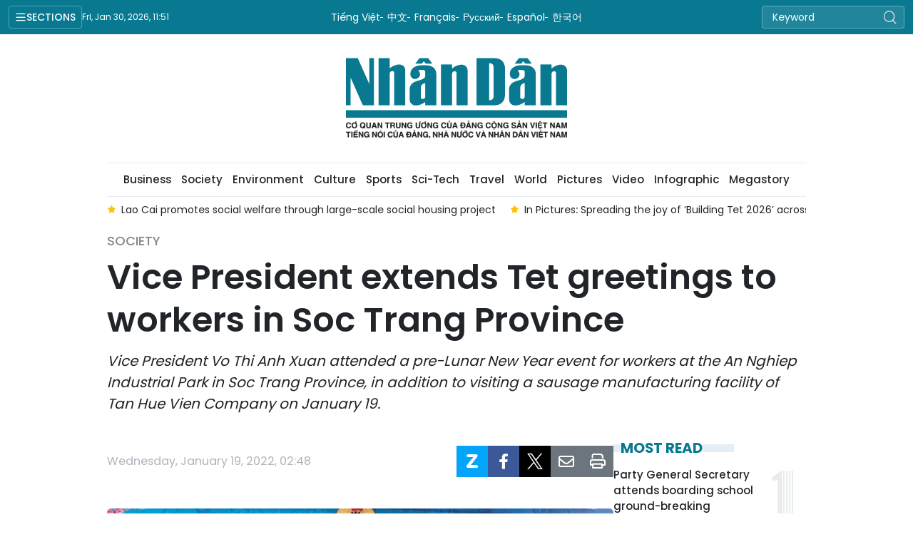

--- FILE ---
content_type: text/html;charset=utf-8
request_url: https://en.nhandan.vn/vice-president-extends-tet-greetings-to-workers-in-soc-trang-province-post109900.html
body_size: 16062
content:
<!DOCTYPE html> <html lang="en" class="languages en"> <head> <title>Vice President extends Tet greetings to workers in Soc Trang Province | Nhan Dan Online</title> <meta name="description" content=" Vice President Vo Thi Anh Xuan attended a pre-Lunar New Year event for workers at the An Nghiep Industrial Park in Soc Trang Province, in addition to visiting a sausage manufacturing facility of Tan Hue Vien Company on January 19."/> <meta name="keywords" content=""/> <meta name="news_keywords" content=""/> <meta http-equiv="Content-Type" content="text/html; charset=utf-8" /> <meta http-equiv="X-UA-Compatible" content="IE=edge"/> <meta http-equiv="refresh" content="1800" /> <meta name="revisit-after" content="1 days" /> <meta name="viewport" content="width=device-width, initial-scale=1"> <meta http-equiv="content-language" content="vi" /> <meta name="format-detection" content="telephone=no"/> <meta name="format-detection" content="address=no"/> <meta name="apple-mobile-web-app-capable" content="yes"> <meta name="apple-mobile-web-app-status-bar-style" content="black"> <meta name="apple-mobile-web-app-title" content="Nhan Dan Online"/> <meta name="referrer" content="no-referrer-when-downgrade"/> <link rel="shortcut icon" href="https://cdn.nhandan.vn/assets/web/styles/img/favicon.ico" type="image/x-icon" /> <link rel="preconnect" href="https://en-cdn.nhandan.vn"/> <link rel="dns-prefetch" href="https://en-cdn.nhandan.vn"/> <link rel="preconnect" href="//www.google-analytics.com" /> <link rel="preconnect" href="//www.googletagmanager.com" /> <link rel="preconnect" href="//stc.za.zaloapp.com" /> <link rel="preconnect" href="//fonts.googleapis.com" /> <link rel="preconnect" href="//pagead2.googlesyndication.com"/> <link rel="preconnect" href="//tpc.googlesyndication.com"/> <link rel="preconnect" href="//securepubads.g.doubleclick.net"/> <link rel="preconnect" href="//accounts.google.com"/> <link rel="preconnect" href="//adservice.google.com"/> <link rel="preconnect" href="//adservice.google.com.vn"/> <link rel="preconnect" href="//www.googletagservices.com"/> <link rel="preconnect" href="//partner.googleadservices.com"/> <link rel="preconnect" href="//tpc.googlesyndication.com"/> <link rel="preconnect" href="//za.zdn.vn"/> <link rel="preconnect" href="//sp.zalo.me"/> <link rel="preconnect" href="//connect.facebook.net"/> <link rel="preconnect" href="//www.facebook.com"/> <link rel="dns-prefetch" href="//www.google-analytics.com" /> <link rel="dns-prefetch" href="//www.googletagmanager.com" /> <link rel="dns-prefetch" href="//stc.za.zaloapp.com" /> <link rel="dns-prefetch" href="//fonts.googleapis.com" /> <link rel="dns-prefetch" href="//pagead2.googlesyndication.com"/> <link rel="dns-prefetch" href="//tpc.googlesyndication.com"/> <link rel="dns-prefetch" href="//securepubads.g.doubleclick.net"/> <link rel="dns-prefetch" href="//accounts.google.com"/> <link rel="dns-prefetch" href="//adservice.google.com"/> <link rel="dns-prefetch" href="//adservice.google.com.vn"/> <link rel="dns-prefetch" href="//www.googletagservices.com"/> <link rel="dns-prefetch" href="//partner.googleadservices.com"/> <link rel="dns-prefetch" href="//tpc.googlesyndication.com"/> <link rel="dns-prefetch" href="//za.zdn.vn"/> <link rel="dns-prefetch" href="//sp.zalo.me"/> <link rel="dns-prefetch" href="//connect.facebook.net"/> <link rel="dns-prefetch" href="//www.facebook.com"/> <link rel="dns-prefetch" href="//graph.facebook.com"/> <link rel="dns-prefetch" href="//static.xx.fbcdn.net"/> <link rel="dns-prefetch" href="//staticxx.facebook.com"/> <script> var cmsConfig = { domainDesktop: 'https://en.nhandan.vn', domainMobile: 'https://en.nhandan.vn', domainApi: 'https://en-api.nhandan.vn', domainStatic: 'https://en-cdn.nhandan.vn', domainLog: 'https://en-log.nhandan.vn', googleAnalytics: 'G-1CB1ZMN7J4,UA-88665205-1', siteId: 0, pageType: 1, objectId: 109900, adsZone: 3, adsLazy: true, antiAdblock: true, }; if (window.location.protocol !== 'https:' && window.location.hostname.indexOf('nhandan.vn') !== -1) { window.location = 'https://' + window.location.hostname + window.location.pathname + window.location.hash; } var USER_AGENT=window.navigator&&window.navigator.userAgent||"",IS_MOBILE=/Android|webOS|iPhone|iPod|BlackBerry|Windows Phone|IEMobile|Mobile Safari|Opera Mini/i.test(USER_AGENT),IS_REDIRECT=!1;function setCookie(e,o,i){var n=new Date,i=(n.setTime(n.getTime()+24*i*60*60*1e3),"expires="+n.toUTCString());document.cookie=e+"="+o+"; "+i+";path=/;"}function getCookie(e){var o=document.cookie.indexOf(e+"="),i=o+e.length+1;return!o&&e!==document.cookie.substring(0,e.length)||-1===o?null:(-1===(e=document.cookie.indexOf(";",i))&&(e=document.cookie.length),unescape(document.cookie.substring(i,e)))}IS_MOBILE&&getCookie("isDesktop")&&(setCookie("isDesktop",1,-1),window.location=window.location.pathname+window.location.search,IS_REDIRECT=!0); </script> <script> if(USER_AGENT && USER_AGENT.indexOf("facebot") <= 0 && USER_AGENT.indexOf("facebookexternalhit") <= 0) { var query = ''; var hash = ''; if (window.location.search) query = window.location.search; if (window.location.hash) hash = window.location.hash; var canonicalUrl = 'https://en.nhandan.vn/vice-president-extends-tet-greetings-to-workers-in-soc-trang-province-post109900.html' + query + hash ; var curUrl = decodeURIComponent(window.location.href); if(!location.port && curUrl != canonicalUrl){ window.location.replace(canonicalUrl); } } </script> <meta name="author" content="Nhan Dan Online" /> <meta name="copyright" content="Copyright © 2026 by Nhan Dan Online" /> <meta name="RATING" content="GENERAL" /> <meta name="GENERATOR" content="Nhan Dan Online" /> <meta content="Nhan Dan Online" itemprop="sourceOrganization" name="source"/> <meta content="news" itemprop="genre" name="medium"/> <meta name="robots" content="noarchive, max-image-preview:large, index, follow" /> <meta name="GOOGLEBOT" content="noarchive, max-image-preview:large, index, follow" /> <link rel="canonical" href="https://en.nhandan.vn/vice-president-extends-tet-greetings-to-workers-in-soc-trang-province-post109900.html" /> <meta property="og:site_name" content="Nhan Dan Online"/> <meta property="og:rich_attachment" content="true"/> <meta property="og:type" content="article"/> <meta property="og:url" content="https://en.nhandan.vn/vice-president-extends-tet-greetings-to-workers-in-soc-trang-province-post109900.html"/> <meta property="og:image" content="https://en-cdn.nhandan.vn/images/3c6b1d7d6cd77f0dc549536a41e2cb9b99b7c3c9129d4d2b71f3ea0efe1c0e9510a5501ea2fdf07247415da6ac7f180f945aecd01e57dce0514a4e1bc9526bcbd236af3cb6a55e2d67ee2ebf152cd60677a42cb06832d66c3387cc7a5cc970f5/8cf950084cc52d19d398cebc0fe87202.jpg.webp"/> <meta property="og:image:width" content="1200"/> <meta property="og:image:height" content="630"/> <meta property="og:title" content="Vice President extends Tet greetings to workers in Soc Trang Province"/> <meta property="og:description" content=" Vice President Vo Thi Anh Xuan attended a pre-Lunar New Year event for workers at the An Nghiep Industrial Park in Soc Trang Province, in addition to visiting a sausage manufacturing facility of Tan Hue Vien Company on January 19."/> <meta name="twitter:card" value="summary"/> <meta name="twitter:url" content="https://en.nhandan.vn/vice-president-extends-tet-greetings-to-workers-in-soc-trang-province-post109900.html"/> <meta name="twitter:title" content="Vice President extends Tet greetings to workers in Soc Trang Province"/> <meta name="twitter:description" content=" Vice President Vo Thi Anh Xuan attended a pre-Lunar New Year event for workers at the An Nghiep Industrial Park in Soc Trang Province, in addition to visiting a sausage manufacturing facility of Tan Hue Vien Company on January 19."/> <meta name="twitter:image" content="https://en-cdn.nhandan.vn/images/3c6b1d7d6cd77f0dc549536a41e2cb9b99b7c3c9129d4d2b71f3ea0efe1c0e9510a5501ea2fdf07247415da6ac7f180f945aecd01e57dce0514a4e1bc9526bcbd236af3cb6a55e2d67ee2ebf152cd60677a42cb06832d66c3387cc7a5cc970f5/8cf950084cc52d19d398cebc0fe87202.jpg.webp"/> <meta name="twitter:site" content="@Nhan Dan Online"/> <meta name="twitter:creator" content="@Nhan Dan Online"/> <meta property="article:publisher" content="https://www.facebook.com/nhandandientutiengviet" /> <meta property="article:tag" content="''"/> <meta property="article:section" content="Society" /> <meta property="article:published_time" content="2022-01-19T09:48:05+07:00"/> <meta property="article:modified_time" content="2022-01-19T10:13:06+07:00"/> <script type="application/ld+json"> { "@context": "http://schema.org", "@type": "Organization", "name": "Nhan Dan Online", "url": "https://en.nhandan.vn", "logo": "https://en-cdn.nhandan.vn/assets/web/styles/img/logo.png", "foundingDate": "1951", "founders": [ { "@type": "Person", "name": "Cơ quan Trung ương của Đảng Cộng sản Việt Nam, Tiếng nói của Đảng, Nhà nước và nhân dân Việt Nam" } ], "address": [ { "@type": "PostalAddress", "streetAddress": "71 Hàng Trống, Hà Nội", "addressLocality": "Hà Nội City", "addressRegion": "Northeast", "postalCode": "100000", "addressCountry": "VNM" } ], "contactPoint": [ { "@type": "ContactPoint", "telephone": "+84-243-825-4231", "contactType": "customer service" }, { "@type": "ContactPoint", "telephone": "+84-243-825-4232", "contactType": "customer service" } ], "sameAs": ["https://www.facebook.com/nhandandientutiengviet", "https://www.youtube.com/@radionhandan", "https://www.youtube.com/@baonhandanmedia"] } </script> <script type="application/ld+json"> { "@context" : "https://schema.org", "@type" : "WebSite", "name": "Nhan Dan Online", "url": "https://en.nhandan.vn", "alternateName" : "Báo Nhân Dân, Cơ quan của Cơ quan Trung ương của Đảng Cộng sản Việt Nam, Tiếng nói của Đảng, Nhà nước và nhân dân Việt Nam", "potentialAction": { "@type": "SearchAction", "target": { "@type": "EntryPoint", "urlTemplate": "https://en.nhandan.vn/search/?q={search_term_string}" }, "query-input": "required name=search_term_string" } } </script> <script type="application/ld+json"> { "@context":"http://schema.org", "@type":"BreadcrumbList", "itemListElement":[ { "@type":"ListItem", "position":1, "item":{ "@id":"https://en.nhandan.vn/society/", "name":"Society" } } ] } </script> <script type="application/ld+json"> { "@context": "http://schema.org", "@type": "NewsArticle", "mainEntityOfPage":{ "@type":"WebPage", "@id":"https://en.nhandan.vn/vice-president-extends-tet-greetings-to-workers-in-soc-trang-province-post109900.html" }, "headline": "Vice President extends Tet greetings to workers in Soc Trang Province", "description": "Vice President Vo Thi Anh Xuan attended a pre-Lunar New Year event for workers at the An Nghiep Industrial Park in Soc Trang Province, in addition to visiting a sausage manufacturing facility of Tan Hue Vien Company on January 19.", "image": { "@type": "ImageObject", "url": "https://en-cdn.nhandan.vn/images/3c6b1d7d6cd77f0dc549536a41e2cb9b99b7c3c9129d4d2b71f3ea0efe1c0e9510a5501ea2fdf07247415da6ac7f180f945aecd01e57dce0514a4e1bc9526bcbd236af3cb6a55e2d67ee2ebf152cd60677a42cb06832d66c3387cc7a5cc970f5/8cf950084cc52d19d398cebc0fe87202.jpg.webp", "width" : 1200, "height" : 675 }, "datePublished": "2022-01-19T09:48:05+07:00", "dateModified": "2022-01-19T10:13:06+07:00", "author": { "@type": "Person", "name": "" }, "publisher": { "@type": "Organization", "name": "Nhan Dan Online", "logo": { "@type": "ImageObject", "url": "https://en-cdn.nhandan.vn/assets/web/styles/img/logo.png" } } } </script> <link rel="preload" href="https://en-cdn.nhandan.vn/assets/web/styles/css/main.min-1.0.21.css" as="style"> <link rel="preload" href="https://en-cdn.nhandan.vn/assets/web/js/main.min-1.0.17.js" as="script"> <link rel="preload" href="https://en-cdn.nhandan.vn/assets/web/js/detail.min-1.0.7.js" as="script"> <link id="cms-style" rel="stylesheet" href="https://en-cdn.nhandan.vn/assets/web/styles/css/main.min-1.0.21.css"> <script type="text/javascript"> var _metaOgUrl = 'https://en.nhandan.vn/vice-president-extends-tet-greetings-to-workers-in-soc-trang-province-post109900.html'; var page_title = document.title; var tracked_url = window.location.pathname + window.location.search + window.location.hash; var cate_path = 'society'; if (cate_path.length > 0) { tracked_url = "/" + cate_path + tracked_url; } </script> <script async="" src="https://www.googletagmanager.com/gtag/js?id=G-1CB1ZMN7J4"></script> <script> window.dataLayer = window.dataLayer || []; function gtag(){dataLayer.push(arguments);} gtag('js', new Date()); gtag('config', 'G-1CB1ZMN7J4', {page_path: tracked_url}); gtag('config', 'UA-88665205-1', {page_path: tracked_url}); </script> <script>window.dataLayer = window.dataLayer || [];dataLayer.push({'pageCategory': '/society'});</script> <script> window.dataLayer = window.dataLayer || []; dataLayer.push({ 'event': 'Pageview', 'articleId': '109900', 'articleTitle': 'Vice President extends Tet greetings to workers in Soc Trang Province', 'articleCategory': 'Society', 'articleAlowAds': true, 'articleType': 'detail\-normal', 'articlePublishDate': '2022-01-19T09:48:05+07:00', 'articleThumbnail': 'https://en-cdn.nhandan.vn/images/3c6b1d7d6cd77f0dc549536a41e2cb9b99b7c3c9129d4d2b71f3ea0efe1c0e9510a5501ea2fdf07247415da6ac7f180f945aecd01e57dce0514a4e1bc9526bcbd236af3cb6a55e2d67ee2ebf152cd60677a42cb06832d66c3387cc7a5cc970f5/8cf950084cc52d19d398cebc0fe87202.jpg.webp', 'articleShortUrl': 'https://en.nhandan.vn/vice-president-extends-tet-greetings-to-workers-in-soc-trang-province-post109900.html', 'articleFullUrl': 'https://en.nhandan.vn/vice-president-extends-tet-greetings-to-workers-in-soc-trang-province-post109900.html', }); </script> <script type='text/javascript'> gtag('event', 'article_page',{ 'articleId': '109900', 'articleTitle': 'Vice President extends Tet greetings to workers in Soc Trang Province', 'articleCategory': 'Society', 'articleAlowAds': true, 'articleType': 'detail\-normal', 'articlePublishDate': '2022-01-19T09:48:05+07:00', 'articleThumbnail': 'https://en-cdn.nhandan.vn/images/3c6b1d7d6cd77f0dc549536a41e2cb9b99b7c3c9129d4d2b71f3ea0efe1c0e9510a5501ea2fdf07247415da6ac7f180f945aecd01e57dce0514a4e1bc9526bcbd236af3cb6a55e2d67ee2ebf152cd60677a42cb06832d66c3387cc7a5cc970f5/8cf950084cc52d19d398cebc0fe87202.jpg.webp', 'articleShortUrl': 'https://en.nhandan.vn/vice-president-extends-tet-greetings-to-workers-in-soc-trang-province-post109900.html', 'articleFullUrl': 'https://en.nhandan.vn/vice-president-extends-tet-greetings-to-workers-in-soc-trang-province-post109900.html', }); </script> <script type="text/javascript"> (function() { var _sf_async_config = window._sf_async_config = (window._sf_async_config || {}); _sf_async_config.uid = 66981; _sf_async_config.domain = 'nhandan.vn'; _sf_async_config.flickerControl = false; _sf_async_config.useCanonical = true; _sf_async_config.useCanonicalDomain = true; _sf_async_config.sections = 'Society'; _sf_async_config.authors = ''; function loadChartbeat() { var e = document.createElement('script'); var n = document.getElementsByTagName('script')[0]; e.type = 'text/javascript'; e.async = true; e.src = '//static.chartbeat.com/js/chartbeat.js';; n.parentNode.insertBefore(e, n); } loadChartbeat(); })(); </script> <script async src="//static.chartbeat.com/js/chartbeat_mab.js"></script> <script async src="https://sp.zalo.me/plugins/sdk.js"></script> </head> <body class="detail-normal"> <div id="sdaWeb_SdaMasthead" class="rennab rennab-top" data-platform="1" data-position="Web_SdaMasthead" style="display:none"> </div> <header class="site-header"> <div class="topnav"> <p class="menu">Sections</p> <time class="time" id="today"></time> <a href="/" class="logo" title="Nhan Dan Online">Nhan Dan Online</a> <div class="language"> <a href="https://nhandan.vn/" target="_blank" title="Tiếng Việt">Tiếng Việt</a> <a href="https://cn.nhandan.vn" target="_blank" title="中文">中文</a> <a href="https://fr.nhandan.vn" target="_blank" title="Français">Français</a> <a href="https://ru.nhandan.vn" target="_blank" title="Русский">Русский</a> <a href="https://es.nhandan.vn" target="_blank" title="Español">Español</a> <a href="https://kr.nhandan.vn" target="_blank" title="한국어">한국어</a> </div> <div class="search-form"> <input class="txtsearch" placeholder="Keyword"/> <i class="ic-search btn_search"></i> </div> </div> <div class="navigation"> <div class="wrapper"> <ul class="menu"> <li> <a class="" href="https://en.nhandan.vn/politics/" title="Politics">Politics</a> <i class="ic-right"></i> <ul class="sub-menu"> <li> <a href="https://en.nhandan.vn/domestic/" title="Domestic">Domestic</a> </li> <li> <a href="https://en.nhandan.vn/vietnam-world/" title="Viet Nam &amp; World">Viet Nam &amp; World</a> </li> <li> <a href="https://en.nhandan.vn/overseas-vietnamese/" title="Overseas Vietnamese">Overseas Vietnamese</a> </li> </ul> </li> <li> <a class="" href="https://en.nhandan.vn/opinions/" title="Opinions">Opinions</a> <i class="ic-right"></i> <ul class="sub-menu"> <li> <a href="https://en.nhandan.vn/talk/" title="Talk">Talk</a> </li> <li> <a href="https://en.nhandan.vn/editorial/" title="Editorial">Editorial</a> </li> </ul> </li> <li> <a class="" href="https://en.nhandan.vn/business/" title="Business">Business</a> <i class="ic-right"></i> <ul class="sub-menu"> <li> <a href="https://en.nhandan.vn/policy/" title="Policy">Policy</a> </li> <li> <a href="https://en.nhandan.vn/market/" title="Market">Market</a> </li> </ul> </li> <li> <a class="active" href="https://en.nhandan.vn/society/" title="Society">Society</a> <i class="ic-right"></i> <ul class="sub-menu"> <li> <a href="https://en.nhandan.vn/education/" title="Education">Education</a> </li> <li> <a href="https://en.nhandan.vn/health/" title="Health">Health</a> </li> </ul> </li> <li> <a class="" href="https://en.nhandan.vn/environment/" title="Environment">Environment</a> </li> <li> <a class="" href="https://en.nhandan.vn/culture/" title="Culture">Culture</a> <i class="ic-right"></i> <ul class="sub-menu"> <li> <a href="https://en.nhandan.vn/cutural-exchange/" title="Cutural Exchange">Cutural Exchange</a> </li> <li> <a href="https://en.nhandan.vn/lifestyle/" title="Lifestyle">Lifestyle</a> </li> <li> <a href="https://en.nhandan.vn/features/" title="Features">Features</a> </li> </ul> </li> <li> <a class="" href="https://en.nhandan.vn/sports/" title="Sports">Sports</a> <i class="ic-right"></i> <ul class="sub-menu"> <li> <a href="https://en.nhandan.vn/events/" title="Events">Events</a> </li> <li> <a href="https://en.nhandan.vn/personalities/" title="Personalities">Personalities</a> </li> </ul> </li> <li> <a class="" href="https://en.nhandan.vn/sci-tech/" title="Sci-Tech">Sci-Tech</a> <i class="ic-right"></i> <ul class="sub-menu"> <li> <a href="https://en.nhandan.vn/science/" title="Science">Science</a> </li> <li> <a href="https://en.nhandan.vn/technology/" title="Technology">Technology</a> </li> </ul> </li> <li> <a class="" href="https://en.nhandan.vn/travel/" title="Travel">Travel</a> <i class="ic-right"></i> <ul class="sub-menu"> <li> <a href="https://en.nhandan.vn/destination/" title="Destination">Destination</a> </li> <li> <a href="https://en.nhandan.vn/food/" title="Food">Food</a> </li> </ul> </li> <li> <a class="" href="https://en.nhandan.vn/world/" title="World">World</a> <i class="ic-right"></i> <ul class="sub-menu"> <li> <a href="https://en.nhandan.vn/commentary/" title="Commentary">Commentary</a> </li> <li> <a href="https://en.nhandan.vn/asean/" title="ASEAN">ASEAN</a> </li> </ul> </li> <li> <a class="" href="https://en.nhandan.vn/pictures/" title="Pictures">Pictures</a> </li> <li> <a class="" href="https://en.nhandan.vn/video/" title="Video">Video</a> </li> <li> <a class="" href="https://en.nhandan.vn/infographic/" title="Infographic">Infographic</a> </li> <li> <a class="" href="https://en.nhandan.vn/mega-story/" title="Megastory">Megastory</a> </li> <li> <a class="" href="https://en.nhandan.vn/vietnamese-national-brands/" title="Vietnamese National Brands">Vietnamese National Brands</a> </li> <li> <a href="/about-us.html" title="About Us">About Us</a> </li> </ul> </div> </div> <a class="nhandan-logo" href="/" title="Nhan Dan Online">Nhan Dan Online</a> <div class="wrapper-menu"> <ul class="menu container"> <li><a href="/" title="Home"><i class="ic-home"></i></a></li> <li> <a class="" href="https://en.nhandan.vn/politics/" title="Politics">Politics</a> <ul class="sub-menu"> <li> <a href="https://en.nhandan.vn/domestic/" title="Domestic">Domestic</a> </li> <li> <a href="https://en.nhandan.vn/vietnam-world/" title="Viet Nam &amp; World">Viet Nam &amp; World</a> </li> <li> <a href="https://en.nhandan.vn/overseas-vietnamese/" title="Overseas Vietnamese">Overseas Vietnamese</a> </li> </ul> </li> <li> <a class="" href="https://en.nhandan.vn/opinions/" title="Opinions">Opinions</a> <ul class="sub-menu"> <li> <a href="https://en.nhandan.vn/editorial/" title="Editorial">Editorial</a> </li> <li> <a href="https://en.nhandan.vn/talk/" title="Talk">Talk</a> </li> </ul> </li> <li> <a class="" href="https://en.nhandan.vn/business/" title="Business">Business</a> <ul class="sub-menu"> <li> <a href="https://en.nhandan.vn/policy/" title="Policy">Policy</a> </li> <li> <a href="https://en.nhandan.vn/market/" title="Market">Market</a> </li> </ul> </li> <li> <a class="active" href="https://en.nhandan.vn/society/" title="Society">Society</a> <ul class="sub-menu"> <li> <a href="https://en.nhandan.vn/education/" title="Education">Education</a> </li> <li> <a href="https://en.nhandan.vn/health/" title="Health">Health</a> </li> </ul> </li> <li> <a class="" href="https://en.nhandan.vn/environment/" title="Environment">Environment</a> </li> <li> <a class="" href="https://en.nhandan.vn/culture/" title="Culture">Culture</a> <ul class="sub-menu"> <li> <a href="https://en.nhandan.vn/cutural-exchange/" title="Cutural Exchange">Cutural Exchange</a> </li> <li> <a href="https://en.nhandan.vn/lifestyle/" title="Lifestyle">Lifestyle</a> </li> <li> <a href="https://en.nhandan.vn/features/" title="Features">Features</a> </li> </ul> </li> <li> <a class="" href="https://en.nhandan.vn/sports/" title="Sports">Sports</a> <ul class="sub-menu"> <li> <a href="https://en.nhandan.vn/events/" title="Events">Events</a> </li> <li> <a href="https://en.nhandan.vn/personalities/" title="Personalities">Personalities</a> </li> </ul> </li> <li> <a class="" href="https://en.nhandan.vn/sci-tech/" title="Sci-Tech">Sci-Tech</a> <ul class="sub-menu"> <li> <a href="https://en.nhandan.vn/science/" title="Science">Science</a> </li> <li> <a href="https://en.nhandan.vn/technology/" title="Technology">Technology</a> </li> </ul> </li> <li> <a class="" href="https://en.nhandan.vn/travel/" title="Travel">Travel</a> <ul class="sub-menu"> <li> <a href="https://en.nhandan.vn/destination/" title="Destination">Destination</a> </li> <li> <a href="https://en.nhandan.vn/food/" title="Food">Food</a> </li> </ul> </li> <li> <a class="" href="https://en.nhandan.vn/world/" title="World">World</a> <ul class="sub-menu"> <li> <a href="https://en.nhandan.vn/commentary/" title="Commentary">Commentary</a> </li> <li> <a href="https://en.nhandan.vn/asean/" title="ASEAN">ASEAN</a> </li> </ul> </li> <li> <a class="" href="https://en.nhandan.vn/pictures/" title="Pictures">Pictures</a> </li> <li> <a class="" href="https://en.nhandan.vn/video/" title="Video">Video</a> </li> <li> <a class="" href="https://en.nhandan.vn/infographic/" title="Infographic">Infographic</a> </li> <li> <a class="" href="https://en.nhandan.vn/mega-story/" title="Megastory">Megastory</a> </li> </ul> </div> <div class="container"> <div class="news swiper"> <div class="swiper-wrapper"> <a href="https://en.nhandan.vn/state-president-offers-incense-in-tribute-to-late-party-state-leaders-post158499.html" class="swiper-slide text cms-link" title="State President offers incense in tribute to late Party, State leaders">State President offers incense in tribute to late Party, State leaders</a> <a href="https://en.nhandan.vn/viet-nam-makes-efforts-to-build-equitable-high-quality-effective-and-sustainable-healthcare-system-post158493.html" class="swiper-slide text cms-link" title="Viet Nam makes efforts to build equitable, high-quality, effective and sustainable healthcare system">Viet Nam makes efforts to build equitable, high-quality, effective and sustainable healthcare system</a> <a href="https://en.nhandan.vn/lao-cai-promotes-social-welfare-through-large-scale-social-housing-project-post158463.html" class="swiper-slide text cms-link" title="Lao Cai promotes social welfare through large-scale social housing project">Lao Cai promotes social welfare through large-scale social housing project</a> <a href="https://en.nhandan.vn/in-pictures-spreading-the-joy-of-building-tet-2026-across-construction-sites-in-ha-noi-post158477.html" class="swiper-slide text cms-link" title="In Pictures: Spreading the joy of ‘Building Tet 2026’ across construction sites in Ha Noi">In Pictures: Spreading the joy of ‘Building Tet 2026’ across construction sites in Ha Noi</a> <a href="https://en.nhandan.vn/party-general-secretary-attends-boarding-school-ground-breaking-ceremony-in-cao-bang-post158433.html" class="swiper-slide text cms-link" title="Party General Secretary attends boarding school ground-breaking ceremony in Cao Bang">Party General Secretary attends boarding school ground-breaking ceremony in Cao Bang</a> </div> </div> </div> </header> <div class="site-body"> <div id="sdaWeb_SdaBackground" class="rennab " data-platform="1" data-position="Web_SdaBackground" style="display:none"> </div> <div class="container"> <div id="sdaWeb_SdaTop" class="rennab " data-platform="1" data-position="Web_SdaTop" style="display:none"> </div> <div class="article"> <div class="breadcrumb breadcrumb-detail"> <h2 class="main"> <a href="https://en.nhandan.vn/society/" title="Society" class="active">Society</a> </h2> </div> <div class="article__header"> <h1 class="article__title cms-title"> Vice President extends Tet greetings to workers in Soc Trang Province </h1> <div class="article__sapo cms-desc"> <p> Vice President Vo Thi Anh Xuan attended a pre-Lunar New Year event for workers at the An Nghiep Industrial Park in Soc Trang Province, in addition to visiting a sausage manufacturing facility of Tan Hue Vien Company on January 19.</p> </div> <div id="sdaWeb_SdaArticleAfterSapo" class="rennab " data-platform="1" data-position="Web_SdaArticleAfterSapo" style="display:none"> </div> </div> <div class="col"> <div class="main-col content-col"> <div class="article__meta"> <time class="time" datetime="2022-01-19T09:48:05+07:00" data-time="1642560485" data-format="long">Wednesday, January 19, 2022 09:48</time> <meta class="cms-date" itemprop="datePublished" content="2022-01-19T09:48:05+07:00"> <div class="features article__social"> <a href="javascript:void(0);" class="zalo zalo-share-button" title="Zalo" data-href="https://en.nhandan.vn/vice-president-extends-tet-greetings-to-workers-in-soc-trang-province-post109900.html" data-oaid="342066505784138899" data-layout="1" data-color="blue" data-customize="true"> <i class="ic-zalo"></i></a> <a href="javascript:void(0);" class="item fb" data-href="https://en.nhandan.vn/vice-president-extends-tet-greetings-to-workers-in-soc-trang-province-post109900.html" data-rel="facebook" title="Facebook"><i class="ic-facebook"></i></a> <a href="javascript:void(0);" class="item twitter" data-href="https://en.nhandan.vn/vice-president-extends-tet-greetings-to-workers-in-soc-trang-province-post109900.html" data-rel="twitter" title="Twitter"><i class="ic-twitter"></i></a> <a href="javascript:void(0);" class="mail sendmail" data-href="https://en.nhandan.vn/vice-president-extends-tet-greetings-to-workers-in-soc-trang-province-post109900.html" title="Gửi mail"><i class="ic-email"></i></a> <a href="javascript:void(0);" class="print sendprint" title="Print" data-href="/print.html?id=109900"> <i class="ic-print"></i></a> </div> </div> <figure class="article__avatar "> <img class="cms-photo" src="https://en-cdn.nhandan.vn/images/9e3dc6727a70cb7ef6799a64a34bfb528ee426d4a6c4259007c1c271a123b9cc843a2e05d4dfb42eb1d5b3bebea287e2bb6d73fd443c4fd109219406cb654efc5066dac795c9ee1cdfaee037ee9e29fe/8cf950084cc52d19d398cebc0fe87202.jpg" alt="Vice President Vo Thi Anh Xuan presents gifts to workers in Soc Trang Province." cms-photo-caption="Vice President Vo Thi Anh Xuan presents gifts to workers in Soc Trang Province."/> <figcaption>Vice President Vo Thi Anh Xuan presents gifts to workers in Soc Trang Province.</figcaption> </figure> <div id="sdaWeb_SdaArticleAfterAvatar" class="rennab " data-platform="1" data-position="Web_SdaArticleAfterAvatar" style="display:none"> </div> <div class="article__body zce-content-body cms-body" itemprop="articleBody"> <style>.t1 { all: initial; } .t2 { color: initial; font: initial; font-feature-settings: initial; font-kerning: initial; font-optical-sizing: initial; font-synthesis: initial; font-variation-settings: initial; forced-color-adjust: initial; text-orientation: initial; text-rendering: initial; -webkit-font-smoothing: initial; -webkit-locale: initial; -webkit-text-orientation: initial; -webkit-writing-mode: initial; writing-mode: initial; zoom: initial; accent-color: initial; place-content: initial; place-items: initial; place-self: initial; alignment-baseline: initial; animation: initial; app-region: initial; appearance: initial; aspect-ratio: initial; backdrop-filter: initial; backface-visibility: initial; background: initial; background-blend-mode: initial; baseline-shift: initial; block-size: initial; border-block: initial; border: initial; border-radius: initial; border-collapse: initial; border-end-end-radius: initial; border-end-start-radius: initial; border-inline: initial; border-start-end-radius: initial; border-start-start-radius: initial; inset: initial; box-shadow: initial; box-sizing: initial; break-after: initial; break-before: initial; break-inside: initial; buffered-rendering: initial; caption-side: initial; caret-color: initial; clear: initial; clip: initial; clip-path: initial; clip-rule: initial; color-interpolation: initial; color-interpolation-filters: initial; color-rendering: initial; color-scheme: initial; columns: initial; column-fill: initial; gap: initial; column-rule: initial; column-span: initial; contain: initial; contain-intrinsic-block-size: initial; contain-intrinsic-size: initial; contain-intrinsic-inline-size: initial; content: initial; content-visibility: initial; counter-increment: initial; counter-reset: initial; counter-set: initial; cursor: initial; cx: initial; cy: initial; d: initial; display: initial; dominant-baseline: initial; empty-cells: initial; fill: initial; fill-opacity: initial; fill-rule: initial; filter: initial; flex: initial; flex-flow: initial; float: initial; flood-color: initial; flood-opacity: initial; grid: initial; grid-area: initial; height: initial; hyphens: initial; image-orientation: initial; image-rendering: initial; inline-size: initial; inset-block: initial; inset-inline: initial; isolation: initial; letter-spacing: initial; lighting-color: initial; line-break: initial; list-style: initial; margin-block: initial; margin: initial; margin-inline: initial; marker: initial; mask: initial; mask-type: initial; max-block-size: initial; max-height: initial; max-inline-size: initial; max-width: initial; min-block-size: initial; min-height: initial; min-inline-size: initial; min-width: initial; mix-blend-mode: initial; object-fit: initial; object-position: initial; offset: initial; opacity: initial; order: initial; origin-trial-test-property: initial; orphans: initial; outline: initial; outline-offset: initial; overflow-anchor: initial; overflow-clip-margin: initial; overflow-wrap: initial; overflow: initial; overscroll-behavior-block: initial; overscroll-behavior-inline: initial; overscroll-behavior: initial; padding-block: initial; padding: initial; padding-inline: initial; page: initial; page-orientation: initial; paint-order: initial; perspective: initial; perspective-origin: initial; pointer-events: initial; position: absolute; quotes: initial; r: initial; resize: initial; ruby-position: initial; rx: initial; ry: initial; scroll-behavior: initial; scroll-margin-block: initial; scroll-margin: initial; scroll-margin-inline: initial; scroll-padding-block: initial; scroll-padding: initial; scroll-padding-inline: initial; scroll-snap-align: initial; scroll-snap-stop: initial; scroll-snap-type: initial; scrollbar-gutter: initial; shape-image-threshold: initial; shape-margin: initial; shape-outside: initial; shape-rendering: initial; size: initial; speak: initial; stop-color: initial; stop-opacity: initial; stroke: initial; stroke-dasharray: initial; stroke-dashoffset: initial; stroke-linecap: initial; stroke-linejoin: initial; stroke-miterlimit: initial; stroke-opacity: initial; stroke-width: initial; tab-size: initial; table-layout: initial; text-align: initial; text-align-last: initial; text-anchor: initial; text-combine-upright: initial; text-decoration: initial; text-decoration-skip-ink: initial; text-indent: initial; text-overflow: initial; text-shadow: initial; text-size-adjust: initial; text-transform: initial; text-underline-offset: initial; text-underline-position: initial; touch-action: initial; transform: initial; transform-box: initial; transform-origin: initial; transform-style: initial; transition: initial; user-select: initial; vector-effect: initial; vertical-align: initial; visibility: initial; border-spacing: initial; -webkit-border-image: initial; -webkit-box-align: initial; -webkit-box-decoration-break: initial; -webkit-box-direction: initial; -webkit-box-flex: initial; -webkit-box-ordinal-group: initial; -webkit-box-orient: initial; -webkit-box-pack: initial; -webkit-box-reflect: initial; -webkit-highlight: initial; -webkit-hyphenate-character: initial; -webkit-line-break: initial; -webkit-line-clamp: initial; -webkit-mask-box-image: initial; -webkit-mask: initial; -webkit-mask-composite: initial; -webkit-perspective-origin-x: initial; -webkit-perspective-origin-y: initial; -webkit-print-color-adjust: initial; -webkit-rtl-ordering: initial; -webkit-ruby-position: initial; -webkit-tap-highlight-color: initial; -webkit-text-combine: initial; -webkit-text-decorations-in-effect: initial; -webkit-text-emphasis: initial; -webkit-text-emphasis-position: initial; -webkit-text-fill-color: initial; -webkit-text-security: initial; -webkit-text-stroke: initial; -webkit-transform-origin-x: initial; -webkit-transform-origin-y: initial; -webkit-transform-origin-z: initial; -webkit-user-drag: initial; -webkit-user-modify: initial; white-space: initial; widows: initial; width: initial; will-change: initial; word-break: initial; word-spacing: initial; x: initial; y: initial; z-index: 2147483647; }</style>
<p>She stated that this is a meaningful programme that demonstrates the care of the local government and trade union towards workers, on the occasion of the nation’s traditional festival.</p>
<p>The Vice President expressed her delight at the positive socio-economic results that Soc Trang has recorded, especially when the province was among the localities hit hardest by the COVID-19 pandemic in 2021.</p>
<p>With the Lunar New Year approaching, Xuan extended her best wishes to enterprises and workers throughout Soc Trang Province.</p>
<div class="sda_middle"> <div id="sdaWeb_SdaArticleMiddle" class="rennab fyi" data-platform="1" data-position="Web_SdaArticleMiddle"> </div>
</div>
<p>* On January 19, the representative office of Nhan Dan Newspaper in Nghe An and Ha Tinh Provinces held an event to present the Lunar New Year editions to the border guards both two provinces, as well as local Party committees, schools and libraries.</p>
<div class="sda_middle"> <div id="sdaWeb_SdaArticleMiddle1" class="rennab fyi" data-platform="1" data-position="Web_SdaArticleMiddle1"> </div>
</div>
<p>* On the same day, the Lam Dong Department of Labour, Invalids and Social Affairs, said the Central Highlands province will spend 45 billion VND (1.9 million USD) to present gifts to revolutionary contributors, policy beneficiaries, poor households and members of the armed forces.</p>
<div dir="ltr" class="t1"> <div class="t2"> <link rel="stylesheet" href="chrome-extension://hokifickgkhplphjiodbggjmoafhignh/fonts/fabric-icons.css"> </div>
</div> <div id="sdaWeb_SdaArticleAfterBody" class="rennab " data-platform="1" data-position="Web_SdaArticleAfterBody" style="display:none"> </div> </div> <div class="article-footer"> <div class="article-comment" data-id="109900" data-type="20"></div> <div id="sdaWeb_SdaArticleAfterComment" class="rennab " data-platform="1" data-position="Web_SdaArticleAfterComment" style="display:none"> </div> </div> </div> <div class="sub-col sidebar-right"> <div id="sidebar-top-1"> <div id="sdaWeb_SdaRight1" class="rennab " data-platform="1" data-position="Web_SdaRight1" style="display:none"> </div> <div id="sdaWeb_SdaRight2" class="rennab " data-platform="1" data-position="Web_SdaRight2" style="display:none"> </div> <div class="trending fyi-position"> <div class="box-heading"> <span class="title"> Most Read </span> </div> <div class="box-content" data-source="mostread-news"> <article class="story"> <h4 class="story__heading" data-tracking="158433"> <a class=" cms-link" href="https://en.nhandan.vn/party-general-secretary-attends-boarding-school-ground-breaking-ceremony-in-cao-bang-post158433.html" title="Party General Secretary attends boarding school ground-breaking ceremony in Cao Bang"> Party General Secretary attends boarding school ground-breaking ceremony in Cao Bang </a> </h4> </article> <article class="story"> <h4 class="story__heading" data-tracking="158427"> <a class=" cms-link" href="https://en.nhandan.vn/practical-and-effective-communication-to-widely-disseminate-outcomes-of-the-14th-national-party-congress-post158427.html" title="Practical and effective communication to widely disseminate outcomes of the 14th National Party Congress"> Practical and effective communication to widely disseminate outcomes of the 14th National Party Congress </a> </h4> </article> <article class="story"> <h4 class="story__heading" data-tracking="158393"> <a class=" cms-link" href="https://en.nhandan.vn/viet-nam-moves-towards-mastery-of-stem-cell-and-immune-cell-production-technologies-post158393.html" title="Viet Nam moves towards mastery of stem cell and immune cell production technologies"> Viet Nam moves towards mastery of stem cell and immune cell production technologies </a> </h4> </article> <article class="story"> <h4 class="story__heading" data-tracking="158374"> <a class=" cms-link" href="https://en.nhandan.vn/pm-praises-growing-maturity-resilience-of-quang-ninh-public-servants-post158374.html" title="PM praises growing maturity, resilience of Quang Ninh public servants"> PM praises growing maturity, resilience of Quang Ninh public servants </a> </h4> </article> <article class="story"> <h4 class="story__heading" data-tracking="158416"> <a class=" cms-link" href="https://en.nhandan.vn/building-a-revolutionary-regular-elite-and-modern-peoples-army-and-public-security-force-post158416.html" title="Building a revolutionary, regular, elite and modern People’s Army and Public Security Force"> Building a revolutionary, regular, elite and modern People’s Army and Public Security Force </a> </h4> </article> </div> </div> <div class="top-stories fyi-position"> <div class="box-heading"> <span class="title">Latest News</span> </div> <div class="box-content" data-source="latest-news"> <article class="story"> <time class="time" datetime="2026-01-30T12:02:41+07:00" data-time="1769749361"> Friday, January 30, 2026 12:02 </time> <h2 class="story__heading" data-tracking="158499"> <a class=" cms-link" href="https://en.nhandan.vn/state-president-offers-incense-in-tribute-to-late-party-state-leaders-post158499.html" title="State President offers incense in tribute to late Party, State leaders"> State President offers incense in tribute to late Party, State leaders </a> </h2> <div class="story__summary story__shorten"> <p>State President Luong Cuong on January 30 paid pre-Tet visits to the families of late Party and State leaders and offered incense in tribute to former Party General Secretaries Le Kha Phieu and Nguyen Phu Trong, and former State Presidents Tran Duc Luong and Tran Dai Quang.</p> </div> </article> <article class="story"> <time class="time" datetime="2026-01-30T09:44:54+07:00" data-time="1769741094"> Friday, January 30, 2026 09:44 </time> <h2 class="story__heading" data-tracking="158493"> <a class=" cms-link" href="https://en.nhandan.vn/viet-nam-makes-efforts-to-build-equitable-high-quality-effective-and-sustainable-healthcare-system-post158493.html" title="Viet Nam makes efforts to build equitable, high-quality, effective and sustainable healthcare system"> Viet Nam makes efforts to build equitable, high-quality, effective and sustainable healthcare system </a> </h2> </article> <article class="story"> <time class="time" datetime="2026-01-29T16:43:04+07:00" data-time="1769679784"> Thursday, January 29, 2026 16:43 </time> <h2 class="story__heading" data-tracking="158463"> <a class=" cms-link" href="https://en.nhandan.vn/lao-cai-promotes-social-welfare-through-large-scale-social-housing-project-post158463.html" title="Lao Cai promotes social welfare through large-scale social housing project"> Lao Cai promotes social welfare through large-scale social housing project </a> </h2> </article> <article class="story"> <time class="time" datetime="2026-01-29T15:26:00+07:00" data-time="1769675160"> Thursday, January 29, 2026 15:26 </time> <h2 class="story__heading" data-tracking="158477"> <a class=" cms-link" href="https://en.nhandan.vn/in-pictures-spreading-the-joy-of-building-tet-2026-across-construction-sites-in-ha-noi-post158477.html" title="In Pictures: Spreading the joy of ‘Building Tet 2026’ across construction sites in Ha Noi"> In Pictures: Spreading the joy of ‘Building Tet 2026’ across construction sites in Ha Noi </a> </h2> </article> <article class="story"> <time class="time" datetime="2026-01-28T21:42:13+07:00" data-time="1769611333"> Wednesday, January 28, 2026 21:42 </time> <h2 class="story__heading" data-tracking="158433"> <a class=" cms-link" href="https://en.nhandan.vn/party-general-secretary-attends-boarding-school-ground-breaking-ceremony-in-cao-bang-post158433.html" title="Party General Secretary attends boarding school ground-breaking ceremony in Cao Bang"> Party General Secretary attends boarding school ground-breaking ceremony in Cao Bang </a> </h2> </article> </div> </div> <div id="sdaWeb_SdaRight3" class="rennab " data-platform="1" data-position="Web_SdaRight3" style="display:none"> </div> <div id="sdaWeb_SdaRight4" class="rennab " data-platform="1" data-position="Web_SdaRight4" style="display:none"> </div> </div><div id="sidebar-sticky-1"> <div id="sdaWeb_SdaRightSticky" class="rennab " data-platform="1" data-position="Web_SdaRightSticky" style="display:none"> </div> </div> </div> </div> </div> <div class="many-pack decor-top"> <h3 class="box-heading"> <a href="https://en.nhandan.vn/society/" title="Society" class="title"> You May Also Like </a> </h3> <div class="box-content content-list" data-source="recommendation-3"> <article class="story"> <figure class="story__thumb"> <a class="cms-link" href="https://en.nhandan.vn/state-president-offers-incense-in-tribute-to-late-party-state-leaders-post158499.html" title="State President offers incense in tribute to late Party, State leaders"> <img class="lazyload" src="[data-uri]" data-src="https://en-cdn.nhandan.vn/images/8f440db7b9bfe62cb5397a6750a8b01b947af2ade1f54d14ef644db9bf6da0420f2db19c31ad99a6d0bb09ab6372846d65223a3f6b57e58cdec687e2dfda9630/chu-tich-nuoc.jpg.webp" data-srcset="https://en-cdn.nhandan.vn/images/8f440db7b9bfe62cb5397a6750a8b01b947af2ade1f54d14ef644db9bf6da0420f2db19c31ad99a6d0bb09ab6372846d65223a3f6b57e58cdec687e2dfda9630/chu-tich-nuoc.jpg.webp 1x, https://en-cdn.nhandan.vn/images/354d6311bfe62b1ea48e75cb5acd82c9947af2ade1f54d14ef644db9bf6da0420f2db19c31ad99a6d0bb09ab6372846d65223a3f6b57e58cdec687e2dfda9630/chu-tich-nuoc.jpg.webp 2x" alt="State President Luong Cuong offers incense in tribute to late State President Tran Duc Luong. (Photo: VNA)"> <noscript><img src="https://en-cdn.nhandan.vn/images/8f440db7b9bfe62cb5397a6750a8b01b947af2ade1f54d14ef644db9bf6da0420f2db19c31ad99a6d0bb09ab6372846d65223a3f6b57e58cdec687e2dfda9630/chu-tich-nuoc.jpg.webp" srcset="https://en-cdn.nhandan.vn/images/8f440db7b9bfe62cb5397a6750a8b01b947af2ade1f54d14ef644db9bf6da0420f2db19c31ad99a6d0bb09ab6372846d65223a3f6b57e58cdec687e2dfda9630/chu-tich-nuoc.jpg.webp 1x, https://en-cdn.nhandan.vn/images/354d6311bfe62b1ea48e75cb5acd82c9947af2ade1f54d14ef644db9bf6da0420f2db19c31ad99a6d0bb09ab6372846d65223a3f6b57e58cdec687e2dfda9630/chu-tich-nuoc.jpg.webp 2x" alt="State President Luong Cuong offers incense in tribute to late State President Tran Duc Luong. (Photo: VNA)" class="image-fallback"></noscript> </a> </figure> <h2 class="story__heading" data-tracking="158499"> <a class=" cms-link" href="https://en.nhandan.vn/state-president-offers-incense-in-tribute-to-late-party-state-leaders-post158499.html" title="State President offers incense in tribute to late Party, State leaders"> State President offers incense in tribute to late Party, State leaders </a> </h2> </article> <article class="story"> <figure class="story__thumb"> <a class="cms-link" href="https://en.nhandan.vn/viet-nam-makes-efforts-to-build-equitable-high-quality-effective-and-sustainable-healthcare-system-post158493.html" title="Viet Nam makes efforts to build equitable, high-quality, effective and sustainable healthcare system"> <img class="lazyload" src="[data-uri]" data-src="https://en-cdn.nhandan.vn/images/f1d40292161293ec0cfc54f6f7bc133aab3a2ed1c8346d9a429e91dd250ef801a76c9d38c7152a325817fbc5649b7d879d934bcec5f51164ec2da6a78466147d/yte-9510.jpg.webp" data-srcset="https://en-cdn.nhandan.vn/images/f1d40292161293ec0cfc54f6f7bc133aab3a2ed1c8346d9a429e91dd250ef801a76c9d38c7152a325817fbc5649b7d879d934bcec5f51164ec2da6a78466147d/yte-9510.jpg.webp 1x, https://en-cdn.nhandan.vn/images/1e487a5b2117ef5ed6a75a57f6551720ab3a2ed1c8346d9a429e91dd250ef801a76c9d38c7152a325817fbc5649b7d879d934bcec5f51164ec2da6a78466147d/yte-9510.jpg.webp 2x" alt="A physician at Viet Duc Friendship Hospital examines a 105-year-old patient. (Photo: NDO)"> <noscript><img src="https://en-cdn.nhandan.vn/images/f1d40292161293ec0cfc54f6f7bc133aab3a2ed1c8346d9a429e91dd250ef801a76c9d38c7152a325817fbc5649b7d879d934bcec5f51164ec2da6a78466147d/yte-9510.jpg.webp" srcset="https://en-cdn.nhandan.vn/images/f1d40292161293ec0cfc54f6f7bc133aab3a2ed1c8346d9a429e91dd250ef801a76c9d38c7152a325817fbc5649b7d879d934bcec5f51164ec2da6a78466147d/yte-9510.jpg.webp 1x, https://en-cdn.nhandan.vn/images/1e487a5b2117ef5ed6a75a57f6551720ab3a2ed1c8346d9a429e91dd250ef801a76c9d38c7152a325817fbc5649b7d879d934bcec5f51164ec2da6a78466147d/yte-9510.jpg.webp 2x" alt="A physician at Viet Duc Friendship Hospital examines a 105-year-old patient. (Photo: NDO)" class="image-fallback"></noscript> </a> </figure> <h2 class="story__heading" data-tracking="158493"> <a class=" cms-link" href="https://en.nhandan.vn/viet-nam-makes-efforts-to-build-equitable-high-quality-effective-and-sustainable-healthcare-system-post158493.html" title="Viet Nam makes efforts to build equitable, high-quality, effective and sustainable healthcare system"> Viet Nam makes efforts to build equitable, high-quality, effective and sustainable healthcare system </a> </h2> </article> <article class="story"> <figure class="story__thumb"> <a class="cms-link" href="https://en.nhandan.vn/lao-cai-promotes-social-welfare-through-large-scale-social-housing-project-post158463.html" title="Lao Cai promotes social welfare through large-scale social housing project"> <img class="lazyload" src="[data-uri]" data-src="https://en-cdn.nhandan.vn/images/8b72f17105e113e16176e57c1487e981e868d383036aa41bbe93de6d9884d85d2dc51f28db9542d8e3a05f64b3e5e83f6ae70becd9f49b834a8b9195e077c25b/noxh-sp-7725.jpg.webp" data-srcset="https://en-cdn.nhandan.vn/images/8b72f17105e113e16176e57c1487e981e868d383036aa41bbe93de6d9884d85d2dc51f28db9542d8e3a05f64b3e5e83f6ae70becd9f49b834a8b9195e077c25b/noxh-sp-7725.jpg.webp 1x, https://en-cdn.nhandan.vn/images/860c103d0dfeaa5c408ca8f0b9bfc7a9e868d383036aa41bbe93de6d9884d85d2dc51f28db9542d8e3a05f64b3e5e83f6ae70becd9f49b834a8b9195e077c25b/noxh-sp-7725.jpg.webp 2x" alt="The rendering of the Sa Pa Social Housing Project in Lao Cai Province."> <noscript><img src="https://en-cdn.nhandan.vn/images/8b72f17105e113e16176e57c1487e981e868d383036aa41bbe93de6d9884d85d2dc51f28db9542d8e3a05f64b3e5e83f6ae70becd9f49b834a8b9195e077c25b/noxh-sp-7725.jpg.webp" srcset="https://en-cdn.nhandan.vn/images/8b72f17105e113e16176e57c1487e981e868d383036aa41bbe93de6d9884d85d2dc51f28db9542d8e3a05f64b3e5e83f6ae70becd9f49b834a8b9195e077c25b/noxh-sp-7725.jpg.webp 1x, https://en-cdn.nhandan.vn/images/860c103d0dfeaa5c408ca8f0b9bfc7a9e868d383036aa41bbe93de6d9884d85d2dc51f28db9542d8e3a05f64b3e5e83f6ae70becd9f49b834a8b9195e077c25b/noxh-sp-7725.jpg.webp 2x" alt="The rendering of the Sa Pa Social Housing Project in Lao Cai Province." class="image-fallback"></noscript> </a> </figure> <h2 class="story__heading" data-tracking="158463"> <a class=" cms-link" href="https://en.nhandan.vn/lao-cai-promotes-social-welfare-through-large-scale-social-housing-project-post158463.html" title="Lao Cai promotes social welfare through large-scale social housing project"> Lao Cai promotes social welfare through large-scale social housing project </a> </h2> </article> <article class="story"> <figure class="story__thumb"> <a class="cms-link" href="https://en.nhandan.vn/in-pictures-spreading-the-joy-of-building-tet-2026-across-construction-sites-in-ha-noi-post158477.html" title="In Pictures: Spreading the joy of ‘Building Tet 2026’ across construction sites in Ha Noi"> <img class="lazyload" src="[data-uri]" data-src="https://en-cdn.nhandan.vn/images/482b130c05ac864ba077f091edeb8ddd44417968296b9570d58f8e94e0c7a318f229b7c15f4cb66f955ac0c172b668e8ed731c66c636456c6bbda7dd383025d0/1-anh-longform-2524.jpg.webp" data-srcset="https://en-cdn.nhandan.vn/images/482b130c05ac864ba077f091edeb8ddd44417968296b9570d58f8e94e0c7a318f229b7c15f4cb66f955ac0c172b668e8ed731c66c636456c6bbda7dd383025d0/1-anh-longform-2524.jpg.webp 1x, https://en-cdn.nhandan.vn/images/dba182e49a979d5f93c646ee79afc93b44417968296b9570d58f8e94e0c7a318f229b7c15f4cb66f955ac0c172b668e8ed731c66c636456c6bbda7dd383025d0/1-anh-longform-2524.jpg.webp 2x" alt="Construction workers at the Pearl Theatre project site (Ha Noi) joyfully receive Tet gifts from the organisers of the “Xay Tet 2026” programme."> <noscript><img src="https://en-cdn.nhandan.vn/images/482b130c05ac864ba077f091edeb8ddd44417968296b9570d58f8e94e0c7a318f229b7c15f4cb66f955ac0c172b668e8ed731c66c636456c6bbda7dd383025d0/1-anh-longform-2524.jpg.webp" srcset="https://en-cdn.nhandan.vn/images/482b130c05ac864ba077f091edeb8ddd44417968296b9570d58f8e94e0c7a318f229b7c15f4cb66f955ac0c172b668e8ed731c66c636456c6bbda7dd383025d0/1-anh-longform-2524.jpg.webp 1x, https://en-cdn.nhandan.vn/images/dba182e49a979d5f93c646ee79afc93b44417968296b9570d58f8e94e0c7a318f229b7c15f4cb66f955ac0c172b668e8ed731c66c636456c6bbda7dd383025d0/1-anh-longform-2524.jpg.webp 2x" alt="Construction workers at the Pearl Theatre project site (Ha Noi) joyfully receive Tet gifts from the organisers of the “Xay Tet 2026” programme." class="image-fallback"></noscript> </a> </figure> <h2 class="story__heading" data-tracking="158477"> <a class=" cms-link" href="https://en.nhandan.vn/in-pictures-spreading-the-joy-of-building-tet-2026-across-construction-sites-in-ha-noi-post158477.html" title="In Pictures: Spreading the joy of ‘Building Tet 2026’ across construction sites in Ha Noi"> In Pictures: Spreading the joy of ‘Building Tet 2026’ across construction sites in Ha Noi </a> </h2> </article> <article class="story"> <figure class="story__thumb"> <a class="cms-link" href="https://en.nhandan.vn/party-general-secretary-attends-boarding-school-ground-breaking-ceremony-in-cao-bang-post158433.html" title="Party General Secretary attends boarding school ground-breaking ceremony in Cao Bang"> <img class="lazyload" src="[data-uri]" data-src="https://en-cdn.nhandan.vn/images/b7360f80680c647be001f08f6bbd127856c274857742880ee802a9750350e9c6d99e3c4ab4b9e540a8841e18ad10d647094875577f712f889bb366a04b259fce/tong-bi-thu-1.jpg.webp" data-srcset="https://en-cdn.nhandan.vn/images/b7360f80680c647be001f08f6bbd127856c274857742880ee802a9750350e9c6d99e3c4ab4b9e540a8841e18ad10d647094875577f712f889bb366a04b259fce/tong-bi-thu-1.jpg.webp 1x, https://en-cdn.nhandan.vn/images/931af840a4ff5b1c93f4ede650e4298f56c274857742880ee802a9750350e9c6d99e3c4ab4b9e540a8841e18ad10d647094875577f712f889bb366a04b259fce/tong-bi-thu-1.jpg.webp 2x" alt="arty General Secretary To Lam (central) on January 28 attends the ground-breaking ceremony for the Truong Ha Boarding Primary and Secondary School in Truong Ha commune, the northern province of Cao Bang. (Photo: NDO)"> <noscript><img src="https://en-cdn.nhandan.vn/images/b7360f80680c647be001f08f6bbd127856c274857742880ee802a9750350e9c6d99e3c4ab4b9e540a8841e18ad10d647094875577f712f889bb366a04b259fce/tong-bi-thu-1.jpg.webp" srcset="https://en-cdn.nhandan.vn/images/b7360f80680c647be001f08f6bbd127856c274857742880ee802a9750350e9c6d99e3c4ab4b9e540a8841e18ad10d647094875577f712f889bb366a04b259fce/tong-bi-thu-1.jpg.webp 1x, https://en-cdn.nhandan.vn/images/931af840a4ff5b1c93f4ede650e4298f56c274857742880ee802a9750350e9c6d99e3c4ab4b9e540a8841e18ad10d647094875577f712f889bb366a04b259fce/tong-bi-thu-1.jpg.webp 2x" alt="arty General Secretary To Lam (central) on January 28 attends the ground-breaking ceremony for the Truong Ha Boarding Primary and Secondary School in Truong Ha commune, the northern province of Cao Bang. (Photo: NDO)" class="image-fallback"></noscript> </a> </figure> <h2 class="story__heading" data-tracking="158433"> <a class=" cms-link" href="https://en.nhandan.vn/party-general-secretary-attends-boarding-school-ground-breaking-ceremony-in-cao-bang-post158433.html" title="Party General Secretary attends boarding school ground-breaking ceremony in Cao Bang"> Party General Secretary attends boarding school ground-breaking ceremony in Cao Bang </a> </h2> </article> <article class="story"> <figure class="story__thumb"> <a class="cms-link" href="https://en.nhandan.vn/practical-and-effective-communication-to-widely-disseminate-outcomes-of-the-14th-national-party-congress-post158427.html" title="Practical and effective communication to widely disseminate outcomes of the 14th National Party Congress"> <img class="lazyload" src="[data-uri]" data-src="https://en-cdn.nhandan.vn/images/b7360f80680c647be001f08f6bbd127856c274857742880ee802a9750350e9c67aef4d45d45e08630c0b2c245987be309150fdf6e762b88f0e31e9eb49c3a9862b6b5c96b640c8d5a28bb0174cf7620a91bf1e90a5f8d4ce13dc0f62a878f516/hoi-nghi-bao-cao-vien-trung-uong.jpg.webp" data-srcset="https://en-cdn.nhandan.vn/images/b7360f80680c647be001f08f6bbd127856c274857742880ee802a9750350e9c67aef4d45d45e08630c0b2c245987be309150fdf6e762b88f0e31e9eb49c3a9862b6b5c96b640c8d5a28bb0174cf7620a91bf1e90a5f8d4ce13dc0f62a878f516/hoi-nghi-bao-cao-vien-trung-uong.jpg.webp 1x, https://en-cdn.nhandan.vn/images/931af840a4ff5b1c93f4ede650e4298f56c274857742880ee802a9750350e9c67aef4d45d45e08630c0b2c245987be309150fdf6e762b88f0e31e9eb49c3a9862b6b5c96b640c8d5a28bb0174cf7620a91bf1e90a5f8d4ce13dc0f62a878f516/hoi-nghi-bao-cao-vien-trung-uong.jpg.webp 2x" alt="Overview of the conference at the Ha Noi site. (Photo: VNA)"> <noscript><img src="https://en-cdn.nhandan.vn/images/b7360f80680c647be001f08f6bbd127856c274857742880ee802a9750350e9c67aef4d45d45e08630c0b2c245987be309150fdf6e762b88f0e31e9eb49c3a9862b6b5c96b640c8d5a28bb0174cf7620a91bf1e90a5f8d4ce13dc0f62a878f516/hoi-nghi-bao-cao-vien-trung-uong.jpg.webp" srcset="https://en-cdn.nhandan.vn/images/b7360f80680c647be001f08f6bbd127856c274857742880ee802a9750350e9c67aef4d45d45e08630c0b2c245987be309150fdf6e762b88f0e31e9eb49c3a9862b6b5c96b640c8d5a28bb0174cf7620a91bf1e90a5f8d4ce13dc0f62a878f516/hoi-nghi-bao-cao-vien-trung-uong.jpg.webp 1x, https://en-cdn.nhandan.vn/images/931af840a4ff5b1c93f4ede650e4298f56c274857742880ee802a9750350e9c67aef4d45d45e08630c0b2c245987be309150fdf6e762b88f0e31e9eb49c3a9862b6b5c96b640c8d5a28bb0174cf7620a91bf1e90a5f8d4ce13dc0f62a878f516/hoi-nghi-bao-cao-vien-trung-uong.jpg.webp 2x" alt="Overview of the conference at the Ha Noi site. (Photo: VNA)" class="image-fallback"></noscript> </a> </figure> <h2 class="story__heading" data-tracking="158427"> <a class=" cms-link" href="https://en.nhandan.vn/practical-and-effective-communication-to-widely-disseminate-outcomes-of-the-14th-national-party-congress-post158427.html" title="Practical and effective communication to widely disseminate outcomes of the 14th National Party Congress"> Practical and effective communication to widely disseminate outcomes of the 14th National Party Congress </a> </h2> </article> <article class="story"> <figure class="story__thumb"> <a class="cms-link" href="https://en.nhandan.vn/building-a-revolutionary-regular-elite-and-modern-peoples-army-and-public-security-force-post158416.html" title="Building a revolutionary, regular, elite and modern People’s Army and Public Security Force"> <img class="lazyload" src="[data-uri]" data-src="https://en-cdn.nhandan.vn/images/8f440db7b9bfe62cb5397a6750a8b01b9fee9e381ad7ef9dcd97d0a28959716a54ce66bdb5134afa2bd4614cabe33b039d934bcec5f51164ec2da6a78466147d/army-281.jpg.webp" data-srcset="https://en-cdn.nhandan.vn/images/8f440db7b9bfe62cb5397a6750a8b01b9fee9e381ad7ef9dcd97d0a28959716a54ce66bdb5134afa2bd4614cabe33b039d934bcec5f51164ec2da6a78466147d/army-281.jpg.webp 1x, https://en-cdn.nhandan.vn/images/354d6311bfe62b1ea48e75cb5acd82c99fee9e381ad7ef9dcd97d0a28959716a54ce66bdb5134afa2bd4614cabe33b039d934bcec5f51164ec2da6a78466147d/army-281.jpg.webp 2x" alt="Soldiers of Regiment 64, Division 361, Air Defence – Air Force during a training session (Photo: THE DAI)"> <noscript><img src="https://en-cdn.nhandan.vn/images/8f440db7b9bfe62cb5397a6750a8b01b9fee9e381ad7ef9dcd97d0a28959716a54ce66bdb5134afa2bd4614cabe33b039d934bcec5f51164ec2da6a78466147d/army-281.jpg.webp" srcset="https://en-cdn.nhandan.vn/images/8f440db7b9bfe62cb5397a6750a8b01b9fee9e381ad7ef9dcd97d0a28959716a54ce66bdb5134afa2bd4614cabe33b039d934bcec5f51164ec2da6a78466147d/army-281.jpg.webp 1x, https://en-cdn.nhandan.vn/images/354d6311bfe62b1ea48e75cb5acd82c99fee9e381ad7ef9dcd97d0a28959716a54ce66bdb5134afa2bd4614cabe33b039d934bcec5f51164ec2da6a78466147d/army-281.jpg.webp 2x" alt="Soldiers of Regiment 64, Division 361, Air Defence – Air Force during a training session (Photo: THE DAI)" class="image-fallback"></noscript> </a> </figure> <h2 class="story__heading" data-tracking="158416"> <a class=" cms-link" href="https://en.nhandan.vn/building-a-revolutionary-regular-elite-and-modern-peoples-army-and-public-security-force-post158416.html" title="Building a revolutionary, regular, elite and modern People’s Army and Public Security Force"> Building a revolutionary, regular, elite and modern People’s Army and Public Security Force </a> </h2> </article> <article class="story"> <figure class="story__thumb"> <a class="cms-link" href="https://en.nhandan.vn/tet-comes-early-in-thuy-duong-chung-cake-village-in-hai-phong-post158396.html" title="Tet comes early in Thuy Duong Chung Cake Village in Hai Phong"> <img class="lazyload" src="[data-uri]" data-src="https://en-cdn.nhandan.vn/images/b7360f80680c647be001f08f6bbd127856c274857742880ee802a9750350e9c62cea173d82bb5d041c71934ec102e0d4c3401053df8f80c35ae7b493bee87447/banh-chung.jpg.webp" data-srcset="https://en-cdn.nhandan.vn/images/b7360f80680c647be001f08f6bbd127856c274857742880ee802a9750350e9c62cea173d82bb5d041c71934ec102e0d4c3401053df8f80c35ae7b493bee87447/banh-chung.jpg.webp 1x, https://en-cdn.nhandan.vn/images/931af840a4ff5b1c93f4ede650e4298f56c274857742880ee802a9750350e9c62cea173d82bb5d041c71934ec102e0d4c3401053df8f80c35ae7b493bee87447/banh-chung.jpg.webp 2x" alt="Nguyen Tat Lo, Thuy Duong village, wrapping chung cakes. (Photo: VNA)"> <noscript><img src="https://en-cdn.nhandan.vn/images/b7360f80680c647be001f08f6bbd127856c274857742880ee802a9750350e9c62cea173d82bb5d041c71934ec102e0d4c3401053df8f80c35ae7b493bee87447/banh-chung.jpg.webp" srcset="https://en-cdn.nhandan.vn/images/b7360f80680c647be001f08f6bbd127856c274857742880ee802a9750350e9c62cea173d82bb5d041c71934ec102e0d4c3401053df8f80c35ae7b493bee87447/banh-chung.jpg.webp 1x, https://en-cdn.nhandan.vn/images/931af840a4ff5b1c93f4ede650e4298f56c274857742880ee802a9750350e9c62cea173d82bb5d041c71934ec102e0d4c3401053df8f80c35ae7b493bee87447/banh-chung.jpg.webp 2x" alt="Nguyen Tat Lo, Thuy Duong village, wrapping chung cakes. (Photo: VNA)" class="image-fallback"></noscript> </a> </figure> <h2 class="story__heading" data-tracking="158396"> <a class=" cms-link" href="https://en.nhandan.vn/tet-comes-early-in-thuy-duong-chung-cake-village-in-hai-phong-post158396.html" title="Tet comes early in Thuy Duong Chung Cake Village in Hai Phong"> Tet comes early in Thuy Duong Chung Cake Village in Hai Phong </a> </h2> </article> <article class="story"> <figure class="story__thumb"> <a class="cms-link" href="https://en.nhandan.vn/religion-accompanies-the-nation-post158394.html" title="Religion accompanies the nation"> <img class="lazyload" src="[data-uri]" data-src="https://en-cdn.nhandan.vn/images/b7360f80680c647be001f08f6bbd127856c274857742880ee802a9750350e9c685846e25cc6f3551b5dc4ce77bc7e074b25ac903dcf93d85c8685aea7849180991bf1e90a5f8d4ce13dc0f62a878f516/untitledhue-2380.jpg.webp" data-srcset="https://en-cdn.nhandan.vn/images/b7360f80680c647be001f08f6bbd127856c274857742880ee802a9750350e9c685846e25cc6f3551b5dc4ce77bc7e074b25ac903dcf93d85c8685aea7849180991bf1e90a5f8d4ce13dc0f62a878f516/untitledhue-2380.jpg.webp 1x, https://en-cdn.nhandan.vn/images/931af840a4ff5b1c93f4ede650e4298f56c274857742880ee802a9750350e9c685846e25cc6f3551b5dc4ce77bc7e074b25ac903dcf93d85c8685aea7849180991bf1e90a5f8d4ce13dc0f62a878f516/untitledhue-2380.jpg.webp 2x" alt="Venerable Thich Hue Phuoc (left) presents support gifts to people affected by flooding in An Cuu Ward, Hue City."> <noscript><img src="https://en-cdn.nhandan.vn/images/b7360f80680c647be001f08f6bbd127856c274857742880ee802a9750350e9c685846e25cc6f3551b5dc4ce77bc7e074b25ac903dcf93d85c8685aea7849180991bf1e90a5f8d4ce13dc0f62a878f516/untitledhue-2380.jpg.webp" srcset="https://en-cdn.nhandan.vn/images/b7360f80680c647be001f08f6bbd127856c274857742880ee802a9750350e9c685846e25cc6f3551b5dc4ce77bc7e074b25ac903dcf93d85c8685aea7849180991bf1e90a5f8d4ce13dc0f62a878f516/untitledhue-2380.jpg.webp 1x, https://en-cdn.nhandan.vn/images/931af840a4ff5b1c93f4ede650e4298f56c274857742880ee802a9750350e9c685846e25cc6f3551b5dc4ce77bc7e074b25ac903dcf93d85c8685aea7849180991bf1e90a5f8d4ce13dc0f62a878f516/untitledhue-2380.jpg.webp 2x" alt="Venerable Thich Hue Phuoc (left) presents support gifts to people affected by flooding in An Cuu Ward, Hue City." class="image-fallback"></noscript> </a> </figure> <h2 class="story__heading" data-tracking="158394"> <a class=" cms-link" href="https://en.nhandan.vn/religion-accompanies-the-nation-post158394.html" title="Religion accompanies the nation"> Religion accompanies the nation </a> </h2> </article> <article class="story"> <figure class="story__thumb"> <a class="cms-link" href="https://en.nhandan.vn/viet-nam-moves-towards-mastery-of-stem-cell-and-immune-cell-production-technologies-post158393.html" title="Viet Nam moves towards mastery of stem cell and immune cell production technologies"> <img class="lazyload" src="[data-uri]" data-src="https://en-cdn.nhandan.vn/images/b7360f80680c647be001f08f6bbd127856c274857742880ee802a9750350e9c66be8f0875603674285b416d42c0ee3728553723a85fc1374e07ff750983e396c/image-1.jpg.webp" data-srcset="https://en-cdn.nhandan.vn/images/b7360f80680c647be001f08f6bbd127856c274857742880ee802a9750350e9c66be8f0875603674285b416d42c0ee3728553723a85fc1374e07ff750983e396c/image-1.jpg.webp 1x, https://en-cdn.nhandan.vn/images/931af840a4ff5b1c93f4ede650e4298f56c274857742880ee802a9750350e9c66be8f0875603674285b416d42c0ee3728553723a85fc1374e07ff750983e396c/image-1.jpg.webp 2x" alt="The signing ceremony between the two units."> <noscript><img src="https://en-cdn.nhandan.vn/images/b7360f80680c647be001f08f6bbd127856c274857742880ee802a9750350e9c66be8f0875603674285b416d42c0ee3728553723a85fc1374e07ff750983e396c/image-1.jpg.webp" srcset="https://en-cdn.nhandan.vn/images/b7360f80680c647be001f08f6bbd127856c274857742880ee802a9750350e9c66be8f0875603674285b416d42c0ee3728553723a85fc1374e07ff750983e396c/image-1.jpg.webp 1x, https://en-cdn.nhandan.vn/images/931af840a4ff5b1c93f4ede650e4298f56c274857742880ee802a9750350e9c66be8f0875603674285b416d42c0ee3728553723a85fc1374e07ff750983e396c/image-1.jpg.webp 2x" alt="The signing ceremony between the two units." class="image-fallback"></noscript> </a> </figure> <h2 class="story__heading" data-tracking="158393"> <a class=" cms-link" href="https://en.nhandan.vn/viet-nam-moves-towards-mastery-of-stem-cell-and-immune-cell-production-technologies-post158393.html" title="Viet Nam moves towards mastery of stem cell and immune cell production technologies"> Viet Nam moves towards mastery of stem cell and immune cell production technologies </a> </h2> </article> <article class="story"> <figure class="story__thumb"> <a class="cms-link" href="https://en.nhandan.vn/ministry-of-health-urges-proactive-measures-to-prevent-nipah-virus-at-hospitals-post158389.html" title="Ministry of Health urges proactive measures to prevent Nipah virus at hospitals"> <img class="lazyload" src="[data-uri]" data-src="https://en-cdn.nhandan.vn/images/8b72f17105e113e16176e57c1487e9819ab761433b0ba435c6ccac93b1bee26ae9524d1d2b7b201bf8af24370c9f84da1fc346f71b6e8d4cb5bb3d8bf0a6f2e5e9025c2d7944d75148de8ee1664be9e4/anh-minh-hoa-mockups-4.jpg.webp" data-srcset="https://en-cdn.nhandan.vn/images/8b72f17105e113e16176e57c1487e9819ab761433b0ba435c6ccac93b1bee26ae9524d1d2b7b201bf8af24370c9f84da1fc346f71b6e8d4cb5bb3d8bf0a6f2e5e9025c2d7944d75148de8ee1664be9e4/anh-minh-hoa-mockups-4.jpg.webp 1x, https://en-cdn.nhandan.vn/images/860c103d0dfeaa5c408ca8f0b9bfc7a99ab761433b0ba435c6ccac93b1bee26ae9524d1d2b7b201bf8af24370c9f84da1fc346f71b6e8d4cb5bb3d8bf0a6f2e5e9025c2d7944d75148de8ee1664be9e4/anh-minh-hoa-mockups-4.jpg.webp 2x" alt="Ministry of Health urges proactive measures to prevent Nipah virus at hospitals"> <noscript><img src="https://en-cdn.nhandan.vn/images/8b72f17105e113e16176e57c1487e9819ab761433b0ba435c6ccac93b1bee26ae9524d1d2b7b201bf8af24370c9f84da1fc346f71b6e8d4cb5bb3d8bf0a6f2e5e9025c2d7944d75148de8ee1664be9e4/anh-minh-hoa-mockups-4.jpg.webp" srcset="https://en-cdn.nhandan.vn/images/8b72f17105e113e16176e57c1487e9819ab761433b0ba435c6ccac93b1bee26ae9524d1d2b7b201bf8af24370c9f84da1fc346f71b6e8d4cb5bb3d8bf0a6f2e5e9025c2d7944d75148de8ee1664be9e4/anh-minh-hoa-mockups-4.jpg.webp 1x, https://en-cdn.nhandan.vn/images/860c103d0dfeaa5c408ca8f0b9bfc7a99ab761433b0ba435c6ccac93b1bee26ae9524d1d2b7b201bf8af24370c9f84da1fc346f71b6e8d4cb5bb3d8bf0a6f2e5e9025c2d7944d75148de8ee1664be9e4/anh-minh-hoa-mockups-4.jpg.webp 2x" alt="Ministry of Health urges proactive measures to prevent Nipah virus at hospitals" class="image-fallback"></noscript> </a> </figure> <h2 class="story__heading" data-tracking="158389"> <a class=" cms-link" href="https://en.nhandan.vn/ministry-of-health-urges-proactive-measures-to-prevent-nipah-virus-at-hospitals-post158389.html" title="Ministry of Health urges proactive measures to prevent Nipah virus at hospitals"> Ministry of Health urges proactive measures to prevent Nipah virus at hospitals </a> </h2> </article> <article class="story"> <figure class="story__thumb"> <a class="cms-link" href="https://en.nhandan.vn/pm-praises-growing-maturity-resilience-of-quang-ninh-public-servants-post158374.html" title="PM praises growing maturity, resilience of Quang Ninh public servants"> <img class="lazyload" src="[data-uri]" data-src="https://en-cdn.nhandan.vn/images/d578014d2230d0ac9f0f869b42c83e85bf6c42c3671e14a4c5758e72e3fe4effd21de2319a01dfcc1d5b3b2a7dead0fd6850ac71c67165a59c06f39990192a5a77a42cb06832d66c3387cc7a5cc970f5/27-1-pham-minh-chinh-1.jpg.webp" data-srcset="https://en-cdn.nhandan.vn/images/d578014d2230d0ac9f0f869b42c83e85bf6c42c3671e14a4c5758e72e3fe4effd21de2319a01dfcc1d5b3b2a7dead0fd6850ac71c67165a59c06f39990192a5a77a42cb06832d66c3387cc7a5cc970f5/27-1-pham-minh-chinh-1.jpg.webp 1x, https://en-cdn.nhandan.vn/images/2a5f14fd3a0098a4c7b56276479d4b90bf6c42c3671e14a4c5758e72e3fe4effd21de2319a01dfcc1d5b3b2a7dead0fd6850ac71c67165a59c06f39990192a5a77a42cb06832d66c3387cc7a5cc970f5/27-1-pham-minh-chinh-1.jpg.webp 2x" alt="Prime Minister Pham Minh Chinh (in blue shirt) visits the Quang Ninh Public Administration Service Centre (Photo: VNA)"> <noscript><img src="https://en-cdn.nhandan.vn/images/d578014d2230d0ac9f0f869b42c83e85bf6c42c3671e14a4c5758e72e3fe4effd21de2319a01dfcc1d5b3b2a7dead0fd6850ac71c67165a59c06f39990192a5a77a42cb06832d66c3387cc7a5cc970f5/27-1-pham-minh-chinh-1.jpg.webp" srcset="https://en-cdn.nhandan.vn/images/d578014d2230d0ac9f0f869b42c83e85bf6c42c3671e14a4c5758e72e3fe4effd21de2319a01dfcc1d5b3b2a7dead0fd6850ac71c67165a59c06f39990192a5a77a42cb06832d66c3387cc7a5cc970f5/27-1-pham-minh-chinh-1.jpg.webp 1x, https://en-cdn.nhandan.vn/images/2a5f14fd3a0098a4c7b56276479d4b90bf6c42c3671e14a4c5758e72e3fe4effd21de2319a01dfcc1d5b3b2a7dead0fd6850ac71c67165a59c06f39990192a5a77a42cb06832d66c3387cc7a5cc970f5/27-1-pham-minh-chinh-1.jpg.webp 2x" alt="Prime Minister Pham Minh Chinh (in blue shirt) visits the Quang Ninh Public Administration Service Centre (Photo: VNA)" class="image-fallback"></noscript> </a> </figure> <h2 class="story__heading" data-tracking="158374"> <a class=" cms-link" href="https://en.nhandan.vn/pm-praises-growing-maturity-resilience-of-quang-ninh-public-servants-post158374.html" title="PM praises growing maturity, resilience of Quang Ninh public servants"> PM praises growing maturity, resilience of Quang Ninh public servants </a> </h2> </article> <article class="story"> <figure class="story__thumb"> <a class="cms-link" href="https://en.nhandan.vn/ho-chi-minh-city-earmarks-over-59-trillion-vnd-for-tet-welfare-post158357.html" title="Ho Chi Minh City earmarks over 5.9 trillion VND for Tet welfare"> <img class="lazyload" src="[data-uri]" data-src="https://en-cdn.nhandan.vn/images/d578014d2230d0ac9f0f869b42c83e85bf6c42c3671e14a4c5758e72e3fe4eff5a9871cbb9896f79c521d4a4708e0e5565223a3f6b57e58cdec687e2dfda9630/27-1-hcm-city.jpg.webp" data-srcset="https://en-cdn.nhandan.vn/images/d578014d2230d0ac9f0f869b42c83e85bf6c42c3671e14a4c5758e72e3fe4eff5a9871cbb9896f79c521d4a4708e0e5565223a3f6b57e58cdec687e2dfda9630/27-1-hcm-city.jpg.webp 1x, https://en-cdn.nhandan.vn/images/2a5f14fd3a0098a4c7b56276479d4b90bf6c42c3671e14a4c5758e72e3fe4eff5a9871cbb9896f79c521d4a4708e0e5565223a3f6b57e58cdec687e2dfda9630/27-1-hcm-city.jpg.webp 2x" alt="Viet Nam Fatherland Front (VFF) Committee of Ho Chi Minh City helds a conference on January 26 announcing social welfare activities for upcoming Lunar New Year 2026. (Photo: VFF Committee of Ho Chi Minh City)"> <noscript><img src="https://en-cdn.nhandan.vn/images/d578014d2230d0ac9f0f869b42c83e85bf6c42c3671e14a4c5758e72e3fe4eff5a9871cbb9896f79c521d4a4708e0e5565223a3f6b57e58cdec687e2dfda9630/27-1-hcm-city.jpg.webp" srcset="https://en-cdn.nhandan.vn/images/d578014d2230d0ac9f0f869b42c83e85bf6c42c3671e14a4c5758e72e3fe4eff5a9871cbb9896f79c521d4a4708e0e5565223a3f6b57e58cdec687e2dfda9630/27-1-hcm-city.jpg.webp 1x, https://en-cdn.nhandan.vn/images/2a5f14fd3a0098a4c7b56276479d4b90bf6c42c3671e14a4c5758e72e3fe4eff5a9871cbb9896f79c521d4a4708e0e5565223a3f6b57e58cdec687e2dfda9630/27-1-hcm-city.jpg.webp 2x" alt="Viet Nam Fatherland Front (VFF) Committee of Ho Chi Minh City helds a conference on January 26 announcing social welfare activities for upcoming Lunar New Year 2026. (Photo: VFF Committee of Ho Chi Minh City)" class="image-fallback"></noscript> </a> </figure> <h2 class="story__heading" data-tracking="158357"> <a class=" cms-link" href="https://en.nhandan.vn/ho-chi-minh-city-earmarks-over-59-trillion-vnd-for-tet-welfare-post158357.html" title="Ho Chi Minh City earmarks over 5.9 trillion VND for Tet welfare"> Ho Chi Minh City earmarks over 5.9 trillion VND for Tet welfare </a> </h2> </article> <article class="story"> <figure class="story__thumb"> <a class="cms-link" href="https://en.nhandan.vn/reducing-harmful-effects-of-tobacco-post158356.html" title="Reducing harmful effects of tobacco"> <img class="lazyload" src="[data-uri]" data-src="https://en-cdn.nhandan.vn/images/dcd63867a0eed4c7753eb4bfb346593abc1ce710dfab8ad1b9aebd75ea6bf93092b8a552dd4a6107da79c5eaea2d91bf51e1970d7a607d58ee3a738143c500e3/picture1-9365.jpg.webp" data-srcset="https://en-cdn.nhandan.vn/images/dcd63867a0eed4c7753eb4bfb346593abc1ce710dfab8ad1b9aebd75ea6bf93092b8a552dd4a6107da79c5eaea2d91bf51e1970d7a607d58ee3a738143c500e3/picture1-9365.jpg.webp 1x, https://en-cdn.nhandan.vn/images/9c088ddd6d820327c02d74ff0141a9f0bc1ce710dfab8ad1b9aebd75ea6bf93092b8a552dd4a6107da79c5eaea2d91bf51e1970d7a607d58ee3a738143c500e3/picture1-9365.jpg.webp 2x" alt="Bret Koplow, Acting Director of the FDA’s Centre for Tobacco Products (the US), stressed the need to classify nicotine risks. (Photo: Tobacco Reporter)"> <noscript><img src="https://en-cdn.nhandan.vn/images/dcd63867a0eed4c7753eb4bfb346593abc1ce710dfab8ad1b9aebd75ea6bf93092b8a552dd4a6107da79c5eaea2d91bf51e1970d7a607d58ee3a738143c500e3/picture1-9365.jpg.webp" srcset="https://en-cdn.nhandan.vn/images/dcd63867a0eed4c7753eb4bfb346593abc1ce710dfab8ad1b9aebd75ea6bf93092b8a552dd4a6107da79c5eaea2d91bf51e1970d7a607d58ee3a738143c500e3/picture1-9365.jpg.webp 1x, https://en-cdn.nhandan.vn/images/9c088ddd6d820327c02d74ff0141a9f0bc1ce710dfab8ad1b9aebd75ea6bf93092b8a552dd4a6107da79c5eaea2d91bf51e1970d7a607d58ee3a738143c500e3/picture1-9365.jpg.webp 2x" alt="Bret Koplow, Acting Director of the FDA’s Centre for Tobacco Products (the US), stressed the need to classify nicotine risks. (Photo: Tobacco Reporter)" class="image-fallback"></noscript> </a> </figure> <h2 class="story__heading" data-tracking="158356"> <a class=" cms-link" href="https://en.nhandan.vn/reducing-harmful-effects-of-tobacco-post158356.html" title="Reducing harmful effects of tobacco"> Reducing harmful effects of tobacco </a> </h2> </article> <article class="story"> <figure class="story__thumb"> <a class="cms-link" href="https://en.nhandan.vn/sharing-love-for-children-with-disabilities-and-in-special-circumstances-post158353.html" title="Sharing love for children with disabilities and in special circumstances"> <img class="lazyload" src="[data-uri]" data-src="https://en-cdn.nhandan.vn/images/dcd63867a0eed4c7753eb4bfb346593abc1ce710dfab8ad1b9aebd75ea6bf9301b13c782a7ecb5cc96202d950687b151152d0dea385e4f0d157b6b091d6d7649/umna1-ongthuc.jpg.webp" data-srcset="https://en-cdn.nhandan.vn/images/dcd63867a0eed4c7753eb4bfb346593abc1ce710dfab8ad1b9aebd75ea6bf9301b13c782a7ecb5cc96202d950687b151152d0dea385e4f0d157b6b091d6d7649/umna1-ongthuc.jpg.webp 1x, https://en-cdn.nhandan.vn/images/9c088ddd6d820327c02d74ff0141a9f0bc1ce710dfab8ad1b9aebd75ea6bf9301b13c782a7ecb5cc96202d950687b151152d0dea385e4f0d157b6b091d6d7649/umna1-ongthuc.jpg.webp 2x" alt="Dr. Ngo Sach Thuc, Member of the Presidium of the Viet Nam Fatherland Front Central Committee, Chairman of the Viet Nam Relief Association for Handicapped Children. (Photo: HNV)"> <noscript><img src="https://en-cdn.nhandan.vn/images/dcd63867a0eed4c7753eb4bfb346593abc1ce710dfab8ad1b9aebd75ea6bf9301b13c782a7ecb5cc96202d950687b151152d0dea385e4f0d157b6b091d6d7649/umna1-ongthuc.jpg.webp" srcset="https://en-cdn.nhandan.vn/images/dcd63867a0eed4c7753eb4bfb346593abc1ce710dfab8ad1b9aebd75ea6bf9301b13c782a7ecb5cc96202d950687b151152d0dea385e4f0d157b6b091d6d7649/umna1-ongthuc.jpg.webp 1x, https://en-cdn.nhandan.vn/images/9c088ddd6d820327c02d74ff0141a9f0bc1ce710dfab8ad1b9aebd75ea6bf9301b13c782a7ecb5cc96202d950687b151152d0dea385e4f0d157b6b091d6d7649/umna1-ongthuc.jpg.webp 2x" alt="Dr. Ngo Sach Thuc, Member of the Presidium of the Viet Nam Fatherland Front Central Committee, Chairman of the Viet Nam Relief Association for Handicapped Children. (Photo: HNV)" class="image-fallback"></noscript> </a> </figure> <h2 class="story__heading" data-tracking="158353"> <a class=" cms-link" href="https://en.nhandan.vn/sharing-love-for-children-with-disabilities-and-in-special-circumstances-post158353.html" title="Sharing love for children with disabilities and in special circumstances"> Sharing love for children with disabilities and in special circumstances </a> </h2> </article> <article class="story"> <figure class="story__thumb"> <a class="cms-link" href="https://en.nhandan.vn/education-in-ethnic-minority-areas-trust-from-the-first-bricks-post158350.html" title="Education in ethnic minority areas: Trust from the first bricks"> <img class="lazyload" src="[data-uri]" data-src="https://en-cdn.nhandan.vn/images/d578014d2230d0ac9f0f869b42c83e85bf6c42c3671e14a4c5758e72e3fe4eff3f532aca53b81513c8d8e8d355cbfa5a98e3f24f2e8ecbfa7996f109382f9907/27-1-cao1.jpg.webp" data-srcset="https://en-cdn.nhandan.vn/images/d578014d2230d0ac9f0f869b42c83e85bf6c42c3671e14a4c5758e72e3fe4eff3f532aca53b81513c8d8e8d355cbfa5a98e3f24f2e8ecbfa7996f109382f9907/27-1-cao1.jpg.webp 1x, https://en-cdn.nhandan.vn/images/2a5f14fd3a0098a4c7b56276479d4b90bf6c42c3671e14a4c5758e72e3fe4eff3f532aca53b81513c8d8e8d355cbfa5a98e3f24f2e8ecbfa7996f109382f9907/27-1-cao1.jpg.webp 2x" alt="Trust from the first bricks."> <noscript><img src="https://en-cdn.nhandan.vn/images/d578014d2230d0ac9f0f869b42c83e85bf6c42c3671e14a4c5758e72e3fe4eff3f532aca53b81513c8d8e8d355cbfa5a98e3f24f2e8ecbfa7996f109382f9907/27-1-cao1.jpg.webp" srcset="https://en-cdn.nhandan.vn/images/d578014d2230d0ac9f0f869b42c83e85bf6c42c3671e14a4c5758e72e3fe4eff3f532aca53b81513c8d8e8d355cbfa5a98e3f24f2e8ecbfa7996f109382f9907/27-1-cao1.jpg.webp 1x, https://en-cdn.nhandan.vn/images/2a5f14fd3a0098a4c7b56276479d4b90bf6c42c3671e14a4c5758e72e3fe4eff3f532aca53b81513c8d8e8d355cbfa5a98e3f24f2e8ecbfa7996f109382f9907/27-1-cao1.jpg.webp 2x" alt="Trust from the first bricks." class="image-fallback"></noscript> </a> </figure> <h2 class="story__heading" data-tracking="158350"> <a class=" cms-link" href="https://en.nhandan.vn/education-in-ethnic-minority-areas-trust-from-the-first-bricks-post158350.html" title="Education in ethnic minority areas: Trust from the first bricks"> Education in ethnic minority areas: Trust from the first bricks </a> </h2> </article> </div> </div> <div id="sdaWeb_SdaBottom" class="rennab " data-platform="1" data-position="Web_SdaBottom" style="display:none"> </div> </div> </div> <footer class="site-footer"> <div class="container"> <a href="/" class="logo" title="Nhan Dan Online">Nhan Dan Online</a> <div class="info"> <p class="text">Editor-in-Chief: <span class="bold">Le Quoc Minh</span></p>
<p class="text">Head Office: 71 Hang Trong Street - Hanoi</p>
<p class="text">Tel: +84 (24) 3 825 4231/3 825 4232 - Ext: 227</p>
<p class="text">Fax: +84 (24) 3 825 5593/3 828 9432</p>
<p class="text">Email: <a href="mailto:nhandanonline@nhandan.vn">nhandanonline@nhandan.vn</a></p> </div> </div> </footer> <div class="back-to-top"> Back to top </div> <script>if(!String.prototype.endsWith){String.prototype.endsWith=function(d){var c=this.length-d.length;return c>=0&&this.lastIndexOf(d)===c}}if(!String.prototype.startsWith){String.prototype.startsWith=function(c,d){d=d||0;return this.indexOf(c,d)===d}}function canUseWebP(){var b=document.createElement("canvas");if(!!(b.getContext&&b.getContext("2d"))){return b.toDataURL("image/webp").indexOf("data:image/webp")==0}return false}function replaceWebPToImage(){if(canUseWebP()){return}var f=document.getElementsByTagName("img");for(i=0;i<f.length;i++){var h=f[i];if(h&&h.src.length>0&&h.src.indexOf("/styles/img")==-1){var e=h.src;var g=h.dataset.src;if(g&&g.length>0&&(g.endsWith(".webp")||g.indexOf(".webp?")>-1)&&e.startsWith("data:image")){h.setAttribute("data-src",g.replace(".webp",""));h.setAttribute("src",g.replace(".webp",""))}else{if((e.endsWith(".webp")||e.indexOf(".webp?")>-1)){h.setAttribute("src",e.replace(".webp",""))}}}}}replaceWebPToImage();</script> <script defer src="https://common.mcms.one/assets/js/web/common.min-0.0.62.js"></script> <script defer src="https://en-cdn.nhandan.vn/assets/web/js/main.min-1.0.17.js"></script> <script defer src="https://en-cdn.nhandan.vn/assets/web/js/detail.min-1.0.7.js"></script> <div id="sdaWeb_SdaArticleInpage" class="rennab " data-platform="1" data-position="Web_SdaArticleInpage" style="display:none"> </div> <div id="sdaWeb_SdaArticleVideoPreroll" class="rennab " data-platform="1" data-position="Web_SdaArticleVideoPreroll" style="display:none"> </div> <div id="sdaWeb_SdaBalloon" class="rennab " data-platform="1" data-position="Web_SdaBalloon" style="display:none"> </div> <div id="sdaWeb_SdaBottomFull" class="rennab " data-platform="1" data-position="Web_SdaBottomFull" style="display:none"> </div> </body> </html>